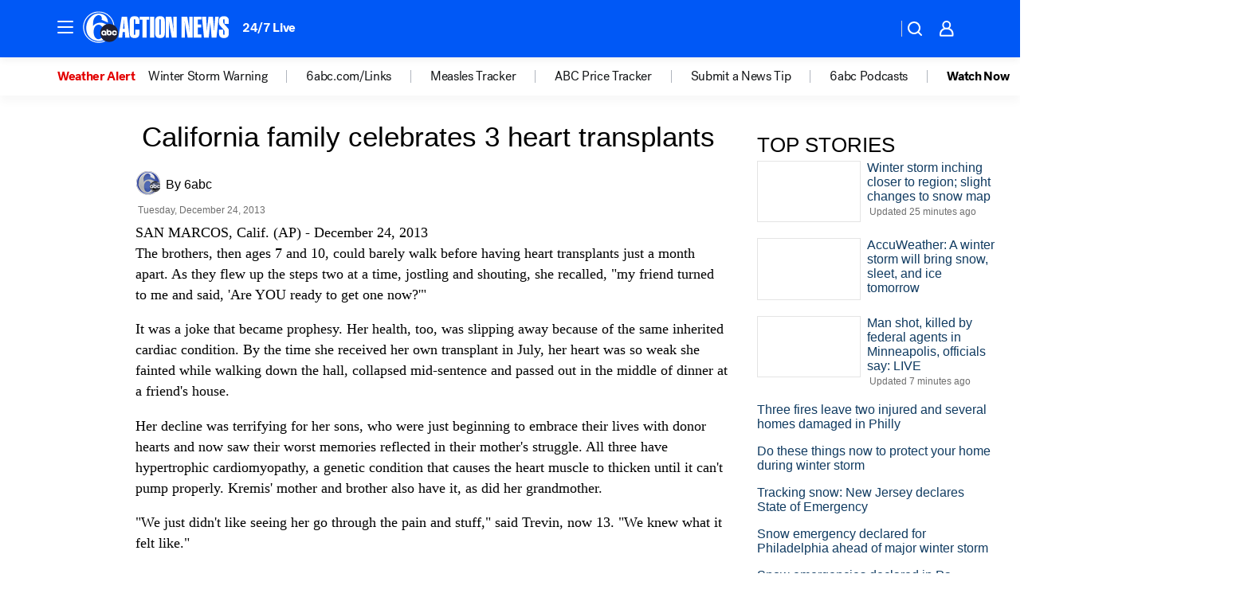

--- FILE ---
content_type: application/javascript
request_url: https://prod.gatekeeper.us-abc.symphony.edgedatg.go.com/vp2/ws/utils/2021/geo/video/geolocation/207/001/gt/-1.jsonp
body_size: 1076
content:
{"ver":"2021","device":"001","brand":"207","xmlns":"https://abc.go.com/vp2/ws/xmlns","user":{"allowed":true,"ip":"3.139.100.174","proxy":"hosting","bandwidth":"broadband","zipcode":"43230","city":"columbus","state":"oh","country":"usa","isp":"amazon technologies inc.","distributionChannel":"2","org":"amazon technologies inc.","useragent":"Mozilla/5.0 (Macintosh; Intel Mac OS X 10_15_7) AppleWebKit/537.36 (KHTML, like Gecko) Chrome/131.0.0.0 Safari/537.36; ClaudeBot/1.0; +claudebot@anthropic.com)","time":"Sat, 24 Jan 2026 15:29:08 -0500","xff":{"ip":"3.139.100.174, 18.68.21.118, 172.18.15.60"},"id":"CACC7A7E-93AD-449B-8FB4-89C6C0AC55EB"},"affiliates":{"affiliate":[{"name":"WSYX","logo":"https://cdn1.edgedatg.com/aws/v2/abc/Live/video/13877091/1ba6f58005365daed202fccf8ab4df07/284x160-Q75_1ba6f58005365daed202fccf8ab4df07.png","dma":"COLUMBUS, OH","rank":"34","id":"WSYX","event":{"url":{"callback":"event_flat_file","value":"https://liveeventsfeed.abc.go.com/wsyx.json"},"refresh":{"unit":"second","value":"300"}}}],"count":1},"server":{"time":"Sat, 24 Jan 2026 20:29:08 +0000"}}